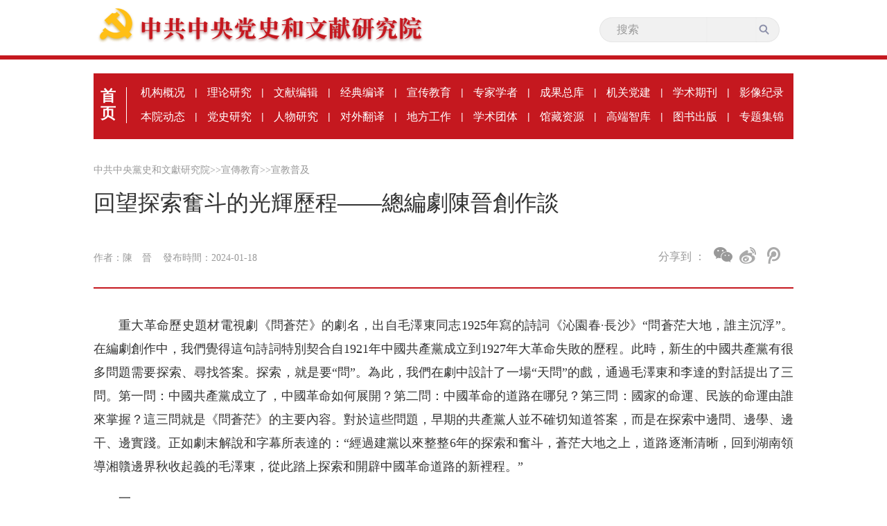

--- FILE ---
content_type: text/html
request_url: https://www.dswxyjy.org.cn/BIG5/n1/2024/0118/c244516-40161666.html
body_size: 6945
content:
 <!DOCTYPE html PUBLIC "-//W3C//DTD XHTML 1.0 Transitional//EN" "http://www.w3.org/TR/xhtml1/DTD/xhtml1-transitional.dtd">
<html xmlns="http://www.w3.org/1999/xhtml">
<head>
<meta http-equiv="content-type" content="text/html;charset=UTF-8"/>
<meta http-equiv="Content-Language" content="utf-8" />
<meta content="all" name="robots" />
<title>回望探索奮斗的光輝歷程——總編劇陳晉創作談 &nbsp;&nbsp;</title>
 <meta name="keywords" content="" />
<meta name="description" content="重大革命歷史題材電視劇《問蒼茫》的劇名，出自毛澤東同志1925年寫的詩詞《沁園春·長沙》“問蒼茫大地，誰主沉浮”。在編劇創作中，我們覺得這句詩詞特別契合自1921年中國共產黨成立到1927年大革命失敗" />
<meta name="copyright" content="" />
<meta name="filetype" content="0">
<meta name="publishedtype" content="1">
<meta name="pagetype" content="1">
<meta name="catalogs" content="244516">
<meta name="contentid" content="40161666">
<meta name="publishdate" content="2024-01-18">
<meta name="author" content="105748">
<meta name="editor" content="">
<meta name="source" content="">
<meta name="sourcetype" content="">
<base target="_blank" />
  <!-- 引入首頁樣式 -->
  <link rel="stylesheet" href="/img/MAIN/2019/06/119328/css/common.css">
  <link rel="stylesheet" href="/img/MAIN/2019/06/119328/css/nav_list1.css">
  <link rel="stylesheet" type="text/css" href="/img/MAIN/2019/06/119328/css/self_update.css"/>
	<link rel="stylesheet" type="text/css" href="/img/MAIN/2019/06/119328/css/academy_organizations.css"/>
	<link rel="stylesheet" type="text/css" href="/img/MAIN/2019/06/119328/css/hidden-frame.css"/>

<script type="text/javascript" src="/img/MAIN/2019/06/119328/js/jquery-1.10.1.min.js"></script>	
  <script type="text/javascript" src="/img/MAIN/2019/06/119328/js/index.js"></script> 	
  <script type="text/javascript" src="/img/MAIN/2019/06/119328/js/academy_organizations.js"></script>
 <script type="text/javascript" src="/img/MAIN/2019/06/119328/js/scrolltop.js"></script>
<!--人民視頻引用-->

 <style>
a:link{color:#999}
a:visited{color:#999}
.navpath a{color:#999}
.nav_ul{
	height: 95px;
}
    .bdshare-button-style2-24 .bds_weixin{
          background: url(/img/MAIN/2019/06/119328/images/weixin2.png);
          width: 2px;
          height: 22px;
          background-position: 0 !important;
        }
        .a{
          margin-left:15px !important;
          margin-right:15px !important;
        }
        .bdsharebuttonbox{
          width:120px;
             float:left
        }
  .f_icon{
          width: 190px;
          float: right;
        }
        .fen{
          display: inline-block;
          line-height: 40px;
          font-size: 16px;
          color: #999;
font-family:PingFangSC-Regular
        }
.art-imgbox{ text-align: center}
A:link{text-decoration: none !important}
.navpath a:link{color:#999 !important;}
.navpath A:visited {color:#999 !important;}
.top li:first-child+li+li a {color:#999 !important;}

.box_pic {
    text-align: center;
    font-size: 14px;
}
.box_pic {
    text-align: center;
    font-size: 14px;
}
 
</style>
</head>

<body>
  <div class='body'>
    <!-- top -->
    <div class='top'>
      <ul class='w1000 clearfix'>
             <li><a href="/BIG5/index.html"><img src="/img/MAIN/2019/06/119328/images/logo_title.png" alt=""></a></li>
				  <li class='s'> <form action="http://search.dswxyjy.org.cn/dswxyjy/search.do" name="searchForm" method="post" target="_blank">
							<input type="hidden" name="pageNum" value="1">
							<input type="hidden" name="siteName" value="dswxyjy">
							<input type="hidden" name="facetFlag" value="true">
							<input type="hidden" name="nodeType" value="nodeRId">
							<input type="hidden" name="nodeId" value="423644">
							<input type="hidden" name="pageCode" id="pageCode" value="">
							<input type="hidden" name="nodeRId" value="">           
							<input name="keyword" type="text" id="keyword" placeholder="搜索" value="">
							<span style="">
								<input name="SearchSubmit" value="submit" type="image" id="main_search" src="/img/MAIN/2019/06/119328/images/shapef.png">
							</span>
						</form></li>
      
          
      </ul>
    </div>
    <div class='line'></div>

    <div class='content'>
      <div class='w1010 con'>
        <!-- nav -->
         <div class='nav_ul clearfix'>
					 
						   <div class="ifrBox" data-url="/img/MAIN/2019/06/119328/copy_nav.html"></div> 
					 
				</div> 
        <!-- 面包屑導航 -->
        <div class='navpath clearfix'>
             <a href="http://www.dswxyjy.org.cn/" class="clink">中共中央黨史和文獻研究院</a>&gt;&gt;<a href="http://www.dswxyjy.org.cn/BIG5/427186/" class="clink">宣傳教育</a>&gt;&gt;<a href="http://www.dswxyjy.org.cn/BIG5/427186/244516/" class="clink">宣教普及</a> 
        </div>
        <!-- 稿件 -->
        <div class='text_title'>
                <h3 class="pre"></h3>
                <h1>回望探索奮斗的光輝歷程——總編劇陳晉創作談 &nbsp;&nbsp;</h1>
               <h4 class="sub"></h4>
                 <div class="otitle" style=" font-size: 16px;">  </div>
            <div class='times clearfix'>
              <div class="ptime">
				  <span class="author">作者：陳　晉  &nbsp;&nbsp;</span>
				  <span class="time">發布時間：2024-01-18 &nbsp;&nbsp;</span>
				  <span class="origin"></span>
				</div>
                <div class='f_icon'>  <span class='fen'>分享到 ：</span>
                 <div class='picon '>
                   <div class="bdsharebuttonbox"> 
                               <a title="分享到微信" class="bds_weixin" href="#" data-cmd="weixin"></a>
                                    <a title="分享到新浪微博" class="bds_tsina  a" href="#" data-cmd="tsina"></a>
                                      <a title="分享到騰訊微博" class="bds_tqq" href="#" data-cmd="tqq"></a>      
                     </div></div>  
  <script type="text/javascript" src="/img/MAIN/2019/06/119328/js/fenxiang.js"></script>
              </div>

            </div>

            <div class='art_text'>
                        
                            <div class="box_pic"></div>
                            <div class='text_cont'><p style="text-indent: 2em;">重大革命歷史題材電視劇《問蒼茫》的劇名，出自毛澤東同志1925年寫的詩詞《沁園春·長沙》“問蒼茫大地，誰主沉浮”。在編劇創作中，我們覺得這句詩詞特別契合自1921年中國共產黨成立到1927年大革命失敗的歷程。此時，新生的中國共產黨有很多問題需要探索、尋找答案。探索，就是要“問”。為此，我們在劇中設計了一場“天問”的戲，通過毛澤東和李達的對話提出了三問。第一問：中國共產黨成立了，中國革命如何展開？第二問：中國革命的道路在哪兒？第三問：國家的命運、民族的命運由誰來掌握？這三問就是《問蒼茫》的主要內容。對於這些問題，早期的共產黨人並不確切知道答案，而是在探索中邊問、邊學、邊干、邊實踐。正如劇末解說和字幕所表達的：“經過建黨以來整整6年的探索和奮斗，蒼茫大地之上，道路逐漸清晰，回到湖南領導湘贛邊界秋收起義的毛澤東，從此踏上探索和開辟中國革命道路的新裡程。”</p>
<p style="text-indent: 2em;">一</p>
<p style="text-indent: 2em;">《問蒼茫》的主題有3個。首先是創業，所謂創業即是組織隊伍。任何一個政黨成立之初，都面臨如何創業的問題。創業首先要干的事情就是找“真同志”，找志同道合的同志。“真同志”的概念是我們有意識融入在劇本中的，從第1集到31集，在人物台詞中出現了多次。毛澤東在“找真同志”問題上，下了很大的功夫。中共一大召開后不久，毛澤東在湖南成立了中國共產黨第一個省級組織——中共湖南支部。湖南的早期黨組織成員隻有5個，到1923年召開中共三大時，隻過了將近兩年時間，就有了120多名黨員，而當時全國也才隻有400多名黨員。</p>
<p style="text-indent: 2em;">其次是“成長”。毛澤東回到湖南以后，就按照中國共產黨的綱領去組織並領導工人運動。那麼工人運動怎麼搞？這就需要在實踐當中去“問蒼茫”了。劇中，他去做黃愛、龐人銓的工作。當時，這兩個人已經是湖南工人運動的重要組織者，而毛澤東還沒從事過工人運動。龐人銓問毛澤東：你了解工人嗎？你知道工人生活是啥樣嗎？這一下子就把毛澤東給問住了。於是，毛澤東去了安源，下礦井實地調查。安源工人運動之火就這樣被點燃了。</p>
<p style="text-indent: 2em;">中共三大以后，毛澤東根據黨的工作需要，投身到國共合作的大革命洪流中。他幫助國民黨改組、發展地方黨組織，當選為國民黨中央委員會候補執行委員，還代理過國民黨中央宣傳部部長。這些工作他都做得風生水起、風風火火，政治才干得到了錘煉和提升。他對國共合作和大革命的認識，也不斷深入。</p>
<p style="text-indent: 2em;">第三是“找路”。在大革命時代潮流中，毛澤東發現國民革命的中心問題是農民問題，所以他著重開展農民運動。從韶山開展農民運動開始，到在廣東舉辦農民運動講習所，這些經歷使得毛澤東成為了農民運動專家，並且培養出大量農民運動骨干。因此，他又被黨任命為中央農民運動委員會書記，負責全黨的農民運動工作。當時，他在國民黨擔任土地委員會委員，也負責農民運動。於是，他就把目光鎖定在農民身上，發現了中國革命依靠的力量所在。到了大革命后期，國共合作面臨危機，蔣介石在上海發動“四一二”反革命政變、汪精衛又公開反共。毛澤東敏銳地抓住了另一個革命主題：除了開展農民運動，還要注意武裝，要把農民武裝起來。所以，大革命后期，毛澤東很注重工農武裝，並且開始把農民和革命武裝結合起來。毛澤東在這個方面的探索和實踐，在黨內是走在前面的。</p>
<p style="text-indent: 2em;">二</p>
<p style="text-indent: 2em;">這部劇中，還著力展現毛澤東作為中國共產黨早期骨干的形象和個性特點。毛澤東從普通黨員成為一代偉人的過程，在過去一些電視劇中，表達得並不充分。毛澤東的成長過程，也在很大程度上體現著一個時期中國共產黨的成長歷程。從1921年到1927年，毛澤東的個性特點也在時代風雨洗禮和曲折探索過程中充分展示出來。</p>
<p style="text-indent: 2em;">首先，毛澤東在中國共產黨成立之后，就顯示出強烈的自覺的道路意識——他要“問蒼茫”，問中國革命怎麼展開、道路在哪兒、誰來掌握命運。他不斷地問，也就是不斷地思考、不斷地探索實踐。由此，他走在了時代的前列。</p>
<p style="text-indent: 2em;">其次，毛澤東在探索路上，有堅定執著之心，劇中充分展現了他實事求是、在挫折面前不服輸的堅強革命意志。這一時期，毛澤東在國共兩黨內，都經歷了很多事情，有不小的起伏，但挫折沒有阻擋毛澤東的成長。他敢於在壓力面前表達，並且做出有調查研究基礎的表達，堅定努力的方向。到了大革命后期，毛澤東和陳獨秀在農民問題上有很大分歧。但是農民運動到底是“好得很”還是“糟得很”，他要找到答案。於是，經過在湖南幾個縣的調查研究，毛澤東寫出了《湖南農民運動考察報告》。這時的毛澤東還給中央寫報告，積極表達自己的觀點。</p>
<p style="text-indent: 2em;">第三，毛澤東既善於聯合又善於斗爭的政治智慧，在劇中也得到體現。國共合作時期，他是國民黨中央候補執行委員，擔任過國民黨上海執行部組織部秘書，兼任文書科的主任，又主持過國民黨的宣傳工作，和許多國民黨上層人物打交道。毛澤東在自己的工作領域，搞得風生水起。過去搞得不怎麼好的工作，在他手裡搞得生機勃勃，而且影響很大。這些經歷都給了他舞台，讓他發揮才能。但是這個舞台也有對立面。在與國民黨新老右派的斗爭中，他非常堅決，絕不退縮。在大革命后期，蔣介石、汪精衛叛變革命之前，他的斗爭勇氣和智慧發揮得淋漓盡致。毛澤東善於聯合又善於斗爭的政治藝術，在那段時間得到充分的錘煉。在這部劇中，觀眾可以感受到毛澤東充沛的創造力和影響力，以及散發的朝氣蓬勃氣息。</p>
<p style="text-indent: 2em;">劇中還表現了毛澤東對家庭的責任感，尤其是在父母過世后，這一點體現得更為明顯。他對家庭的責任感並非像傳統意義上農民做的那樣，幫扶弟妹發家致富，而是有大格局的責任感。他把大弟毛澤民、二弟毛澤覃以及過繼到他家的堂妹毛澤建都帶到長沙，從文化教育入手開始安排家人們的工作和生活。因為他知道人要有知識，有了知識才能開闊眼界。這樣，毛澤東的這些親屬也被培養成為革命者，並成長為革命骨干。</p>
<p style="text-indent: 2em;">毛澤東和楊開慧的愛情，自然是劇中著力表現的內容。楊開慧與毛澤東最后一次見面，我們展示的場景是毛澤東、楊開慧、楊媽媽還有毛澤東的兩個兒子（毛岸英和毛岸青），全家5個人在家門口放孔明燈。這場戲裡每個人許願的過程，真摯地表達了每個人物的內心世界以及他們與革命的關系。這場告別戲，實際上表達的是對信仰理想的堅守、對未來的期待。楊開慧許願永遠跟毛澤東在一起，然而那一別卻成了永別。</p>
<p style="text-indent: 2em;">三</p>
<p style="text-indent: 2em;">在這部劇中，我們也展現了對毛澤東有重要影響人物的形象。陳獨秀是中國共產黨的主要創始人之一，李大釗是中國最早的馬克思主義傳播者，也是中國共產黨的主要創始人之一。毛澤東從1918年到北大工作就認識了他們，並且他們對毛澤東產生了重要影響。李大釗的影響，主要體現在幫助毛澤東找到信仰的主義到底是什麼。因為李大釗是最鮮明、最直接也是最早傳播馬克思主義的。</p>
<p style="text-indent: 2em;">陳獨秀善於鼓動、宣傳而且做事果決，他在這方面對毛澤東的影響很大。在1924年以前，陳獨秀和毛澤東的合作非常好，陳獨秀也很看重毛澤東。后來，他們觀點不一致，有了分歧和公開的爭論。在劇末，毛澤東與陳獨秀關系變化的性質，是另尋新路繼續前進者和原地踏步落后於時代的領導者之間的關系。為此，我們在劇中設計了兩人在江邊談話的故事情節——毛澤東對陳獨秀說：“咱們到那邊走走。”陳獨秀回答：“我年齡大了，也走不動了，你走吧。”這場江邊對話，既回顧了毛澤東和陳獨秀一路同行的歷程，也表達出大革命失敗時，兩人走上了不同的道路。</p>
<p style="text-indent: 2em;">劇中，我們也試圖表達這樣一個青年的成長規律：向上生長，向下扎根。向上，就要有信仰，有信心，有視野，有胸懷。向下扎根，就要親自去實踐、干實事，從小事入手，干出大事情。青年毛澤東就是向上生長、向下扎根的典范。這對於今天的青年是有啟發的。</p>
<p style="text-indent: 2em; text-align: right;">來源：《解放軍報》（2024年1月18日第12版）</p><div class="zdfy clearfix"></div><center><table border="0" align="center" width="40%"><tr></tr></table></center></div>
                            <div class="box_pic"></div>
                    
            </div>


        </div>

      </div>
    </div>
  <!-- 鏈接+版權-->
      
         <div class="ifrBox" data-url="/img/MAIN/2019/06/119328/copy_footer.html"></div> 
        
  </div>

<script type="text/javascript" src="/img/MAIN/2019/06/119328/js/ifrLogin.js"></script>
<script src="/css/2010tianrun/webdig_test.js" type="text/javascript" async></script>
<script src="/img/MAIN/2019/06/119328/js/baidu_count.js"></script>

<script type="text/javascript" src="//maidianjs.peopletech.cn/open/js/embedding-3.0.3-min.js"></script>
<script type="text/javascript" src="/img/MAIN/2019/06/119328/js/embed-0.1.js?v=0.1" charset="utf-8"></script>

</body>
</html>
<img src="http://counter.people.cn:8000/c.gif?id=40161666" width=0 height=0 style="display:none;">

--- FILE ---
content_type: text/html
request_url: https://www.dswxyjy.org.cn/img/MAIN/2019/06/119328/copy_nav.html
body_size: 1103
content:
<p><a href="//www.dswxyjy.org.cn/GB/index.html" style='line-height: 25px;font-size: 22px;width: 37px;padding-left:0'> 首页</a> </p>  
<div class='nav_li clearfix'> 
                    <a  href="//www.dswxyjy.org.cn/GB/427143/index.html">机构概况</a>
                    <span>|</span>
                    <a  href="//www.dswxyjy.org.cn/GB/427152/index.html">  理论研究</a>
                    <span>|</span>
                    <a  href="//www.dswxyjy.org.cn/GB/423733/index.html">  文献编辑</a>
                    <span>|</span>
                    <a  href="//www.dswxyjy.org.cn/GB/427184/index.html">  经典编译</a>
                    <span>|</span>
                    <a  href="//www.dswxyjy.org.cn/GB/427186/index.html">  宣传教育</a>
                    <span>|</span>
                    <a  href="//www.dswxyjy.org.cn/GB/427209/index.html">  专家学者</a>
                    <span>|</span>
<!--                    <a  href="//www.dswxyjy.org.cn/GB/427196/index.html">  成果总库</a>-->
					<a  href="//ebook.dswxyjy.org.cn/">  成果总库</a>
                    <span>|</span>
                    <a  href="//www.dswxyjy.org.cn/GB/427134/427139/index.html">  机关党建</a>
                    <span>|</span>
                    <a  href="javascript:void(0);" target="_self" class='xueshu_qikan'>  学术期刊</a>
                    <span>|</span>
					<a  href="http://www.dswxyjy.org.cn/GB/427202/index.html"  class='y'>  影像纪录</a>
	
                    <a  href="//www.dswxyjy.org.cn/GB/427134/index.html">本院动态</a>
                    <span>|</span>
                    <a  href="//www.dswxyjy.org.cn/GB/427167/index.html">  党史研究</a>
                    <span>|</span>
                    <a  href="//www.dswxyjy.org.cn/GB/423724/index.html">  人物研究</a>
                    <span>|</span>
                    <a  href="//www.dswxyjy.org.cn/GB/427185/index.html">  对外翻译</a>
                    <span>|</span>
                    <a  href="//www.dswxyjy.org.cn/GB/427192/index.html">  地方工作</a>
                    <span>|</span>
                    <a  href="javascript:void(0);" target="_self" class="academy-organizations">  学术团体</a>
                    <span>|</span>
                    <a  href="//www.dswxyjy.org.cn/GB/427195/index.html">  馆藏资源</a>
                    <span>|</span>
                    <a  href="//www.dswxyjy.org.cn/GB/427240/index.html">  高端智库</a>
                    <span>|</span>
                    <a  href="//www.dswxyjy.org.cn/GB/427275/index.html">  图书出版</a>
                    <span>|</span>  <a  href="//www.dswxyjy.org.cn/GB/427277/index.html"  class='y'>  专题集锦</a>
                    
 </div> 





                    <div  class="academy-organizations-hiddenframe">
                            <ul>
                                    <li>
                                            <a  href="//www.dswxyjy.org.cn/GB/427219/219042/index.html">中国中共党史学会</a>
									</li>
                                    <li>
                                            <a  href="//www.dswxyjy.org.cn/GB/427219/423778/index.html">中国中共文献研究会</a>
                                    </li>
                                    <li>
                                            <a  href="//www.dswxyjy.org.cn/GB/427219/219041/index.html">中国中共党史人物研究会</a>
                                    </li>
                                    <li>
                                            <a  href="//www.dswxyjy.org.cn/GB/427219/423789/index.html">中国毛泽东诗词研究会</a>
                                    </li>
                                    <li>
                                            <a  href="//www.dswxyjy.org.cn/GB/427219/427237/index.html">中国马克思恩格斯研究会</a>
                                    </li>
                                    <li> <a href="//www.dswxyjy.org.cn/GB/427219/427238/index.html">中国国际共产主义运动史学会</a>
                                               </li>
                                             <li>
                                             <a href="//www.dswxyjy.org.cn/GB/427219/427239/index.html">中国索引学会</a>
                                      </li>
                                      </ul>
                         </div>
                         <div class="xueshu_qikan_hiddenframe">
                                        <ul>
                                                <li>
                                                        <a href="//www.dswxyjy.org.cn/GB/427245/219030/index.html">《中共党史研究》</a>
                                                </li><li>
                                                        <a href="//www.dswxyjy.org.cn/GB/427245/423799/index.html">《党的文献》</a>
                                                </li>
                                                <li>
                                                        <a href="//www.dswxyjy.org.cn/GB/427245/427254/index.html">《马克思主义与现实》</a>
                                                </li>
                                                <li>
                                                        <a href="//www.dswxyjy.org.cn/GB/427245/427258/index.html">《当代世界与社会主义》</a>
                                                </li>
                                                <li>
                                                        <a href="//www.dswxyjy.org.cn/GB/427245/427263/index.html">《经济社会体制比较》</a>
                                                </li>
                                                <li>
                                                    <a href="//www.dswxyjy.org.cn/GB/427245/427267/index.html">《国外理论动态》</a>
                                                    </li>
                                                    <li>
                                                    <a href="//www.dswxyjy.org.cn/GB/427245/219031/index.html">《百年潮》</a>
                                                    </li>
                                         </ul>
                                </div>
 

--- FILE ---
content_type: application/javascript
request_url: https://www.dswxyjy.org.cn/img/MAIN/2019/06/119328/js/baidu_count.js
body_size: 550
content:
// 人民网天润统计
(function(w,d,g,r){
    w['_wd_o']=r;
    w[r]=w[r]||function(){arguments.t=1*new Date(),(w[r].q=w[r].q||[]).push(arguments);};
    var a=d.createElement('script'),m=d.getElementsByTagName('script')[0];
    a.async=1;a.src=g;m.parentNode.insertBefore(a,m);
})(window,document,'//cl2.webterren.com/webdig.js?z=15','_wa');

_wa('wd_paramtracker', '_wdxid=000000000000000000000000000000000000000000');



// 人民科技百度统计
$(function(){
  var _hmt = _hmt || [];
  (function() {
    var hm = document.createElement("script");
    hm.src = "https://hm.baidu.com/hm.js?4ef2369d2fc0a8014d3cd0527ed21dcf";
    var s = document.getElementsByTagName("script")[0]; 
    s.parentNode.insertBefore(hm, s);
  })();
}) 


// 党史文献百度统计
$(function(){
  // var _hmt = _hmt || [];
  (function() {
    var hm1 = document.createElement("script");
    hm1.src = "https://hm.baidu.com/hm.js?fa7718c393f2f4317efb7324327d9377";
    var s1 = document.getElementsByTagName("script")[0]; 
    s1.parentNode.insertBefore(hm1, s1);
  })();
})

